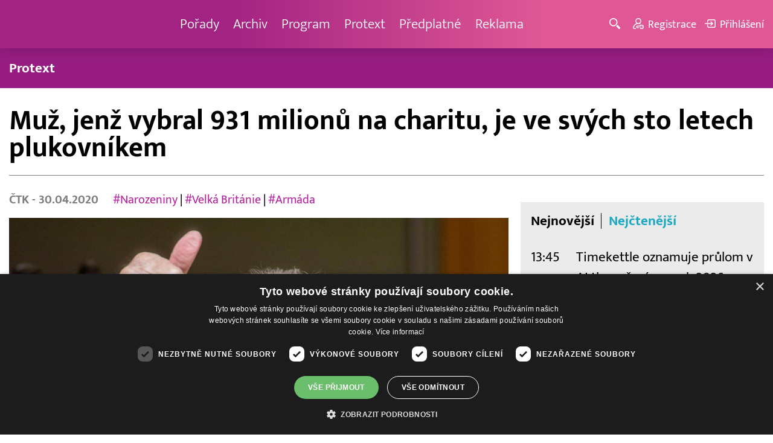

--- FILE ---
content_type: text/html; charset=UTF-8
request_url: http://www.barrandov.tv/rubriky/zpravy/zahranicni/muz-jenz-vybral-931-milionu-na-charitu-je-ve-svych-sto-letech-plukovnikem_8899.html
body_size: 9560
content:
<!DOCTYPE html>
<html lang="cs">
<head>
<meta charset="UTF-8">
<meta name="viewport" content="width=device-width, initial-scale=1, shrink-to-fit=no">
<title>Muž, jenž vybral 931 milionů na charitu, je ve svých sto letech plukovníkem | Barrandov.tv</title>
<link rel="shortcut icon" href="/favicon.ico" type="image/x-icon" />
<meta name="keywords" content="" />
<meta name="description" content="Sté narozeniny slaví britský kapitán Tom Moore, který se proslavil po celém světě, když vybral na charitu určenou pro zdravotnický systém své země více než 3..." />
<meta name="author" content="TV Barrandov, www.barrandov.tv, e-mail: webmaster@barrandov.tv" />
<meta name="googlebot" content="index,follow,snippet,archive" />
<meta name="robots" content="index,follow" />
<meta property="og:site_name" content="Barrandov.tv"/>
<meta property="og:title" content="Muž, jenž vybral 931 milionů na charitu, je ve svých sto letech plukovníkem | Barrandov.tv"/>
<meta property="og:type" content="article">
<meta property="og:url" content="https://www.barrandov.tv/rubriky/zpravy/zahranicni/muz-jenz-vybral-931-milionu-na-charitu-je-ve-svych-sto-letech-plukovnikem_8899.html">
<meta property="og:image" content="https://www.barrandov.tv/obrazek/202004/5eaa9457adb5f/crop-341031-p202004300202701_958x540.jpeg">
<meta property="og:description" content="Sté narozeniny slaví britský kapitán Tom Moore, který se proslavil po celém světě, když vybral na charitu určenou pro zdravotnický systém své země více než 30...">
<meta property="article:published_time" content="2020-04-30">
<meta property="article:expiration_time" content="2040-04-30">
<meta property="article:section" content="Zahraniční">
<meta property="fb:app_id" content="378837762316797"/>
<link type="text/css" rel="stylesheet" href="/css/main.package.min.css?v10.9.4">
<link href="https://unpkg.com/nanogallery2@2.4.1/dist/css/nanogallery2.min.css" rel="stylesheet" type="text/css">
<link type="text/css" rel="stylesheet" href="/css/add.css?v1719832214">
<link rel="stylesheet" type="text/css" href="https://www.tyden.cz/css/common.css" media="screen,print">
<link href="/css/css.php?server=1&amp;hiearchie=1,20,24,0" type="text/css" rel="stylesheet" media="screen,projection" />
<script type="text/javascript" charset="UTF-8" src="//cdn.cookie-script.com/s/0a08aec0da7c01fc40495a7ebb1e9c87.js"></script>
<script src="/js/jquery/main.package.min.js?version=11"></script>
<script type="text/javascript" src="https://unpkg.com/nanogallery2@2.4.1/dist/jquery.nanogallery2.min.js"></script>
<script src="/js/jquery/add-reklama.js?version=1767759726"></script>
<link href="https://vjs.zencdn.net/5.19/video-js.css" rel="stylesheet">
<script src="https://vjs.zencdn.net/ie8/1.1/videojs-ie8.min.js"></script>
<script src="https://vjs.zencdn.net/5.19/video.js"></script>
<script src="/js/jquery/plupload/plupload.full.min.js" type="text/javascript"></script>
<script src="/js/jquery/add.js?version=10"></script>

<!-- Google tag (gtag.js) -->
<script async src="https://www.googletagmanager.com/gtag/js?id=G-K6ZG0E977S"></script>
<script>
  window.dataLayer = window.dataLayer || [];
  function gtag(){dataLayer.push(arguments);}
  gtag('js', new Date());

  gtag('config', 'G-K6ZG0E977S');
</script>
</head>
<body class="">
<div id="fb-root"></div>
<div id="fb-root"></div>
<script>(function(d, s, id) {
var js, fjs = d.getElementsByTagName(s)[0];
if (d.getElementById(id)) return;
js = d.createElement(s); js.id = id;
js.src = "//connect.facebook.net/cs_CZ/all.js#xfbml=1";
fjs.parentNode.insertBefore(js, fjs);
}(document, 'script', 'facebook-jssdk'));</script>
<!-- CACHE STORE : nastaveni-2 -->
<header class="header">
<div class="container">
<p class="header__brand brand">
<a href="/" title="TV Barrandov – úvodní stránka" class="brand__main">
<img src="/img/logo-tv-barrandov-white.svg" width="140" alt="TV Barrandov" class="brand__logo">
</a>
</p>
<nav class="header__nav nav">
<ul class="nav__user-nav user-nav">
<li class="user-nav__register"><a href="/registrace.php"><svg class="icon icon--register icon--left" width="16" height="16" aria-hidden="true"><use xlink:href="/img/icons.svg#register"/></svg><span class="link-decoration">Registrace</span></a></li>
<li class="user-nav__login"><a href="/prihlaseni.php"><svg class="icon icon--login icon--left" width="16" height="16" aria-hidden="true"><use xlink:href="/img/icons.svg#login"/></svg><span class="link-decoration">Přihlášení</span></a></li>
</ul>
<ul class="nav__menu">
<li><a href="/porady/">Pořady <em class="category"></em></a>
</li>
<li><a href="/video/">Archiv <em class="category"></em></a>
</li>
<li><a href="/program/#onair">Program <em class="category"></em></a>
</li>
<li><a href="/rubriky/zpravy/protext/">Protext <em class="category"></em></a>
<ul class="nav__submenu">
<li class=""><a href="/rubriky/zpravy/protext/">Protext</a></li>
</ul>
</li>
<li><a href="/premiovy-archiv-barrandov-tv_4_stranka.html">Předplatné <em class="category"></em></a>
</li>
<li><a href="/reklama_21_stranka.html">Reklama <em class="category"></em></a>
</li>
</ul>


</nav>
<ul class="header__user-nav user-nav">
<li class="user-nav__nav-toggle"><button class="nav-toggle"><svg class="icon icon--menu" width="16" height="16" aria-hidden="true"><use xlink:href="/img/icons.svg#menu"/></svg><span class="visually-hidden">Navigace</span></button></li>
<li class="user-nav__search-toggle"><button class="search-toggle" title="Hledání"><svg class="icon icon--magnifier icon--left" width="16" height="16" aria-hidden="true"><use xlink:href="/img/icons.svg#magnifier"/></svg><span class="link-decoration"></span></button></li>
<li class="user-nav__register"><a href="/registrace.php" title="Registrace"><svg class="icon icon--register icon--left" width="16" height="16" aria-hidden="true"><use xlink:href="/img/icons.svg#register"/></svg><span class="link-decoration">Registrace</span></a></li>
<li class="user-nav__login"><a href="/prihlaseni.php" title="Přihlášení"><svg class="icon icon--login icon--left" width="16" height="16" aria-hidden="true"><use xlink:href="/img/icons.svg#login"/></svg><span class="link-decoration">Přihlášení</span></a></li>
</ul>
<form action="/search-index.php" method="get" class="header__search search">
<input type="text" name="q" class="search__input" placeholder="Vyhledat">
<div class="search__controls">
<button class="btn" name="hledat_porady">Hledat TV pořady</button>
<button class="btn" name="hledat_zpravodajstvi">Hledat ve zpravodajství</button>
</div>
</form>
</div>
</header>
<hr>
<nav class="category-nav">
<div class="container">
<ul class="category-nav__menu">
<li class=""><a href="/rubriky/zpravy/protext/">Protext</a></li>
</ul>
</div>
</nav>
<main class="main">
<section class="section">
<div class="container">
<div class="article mb-xl">
<p class="breadcrumbs">
<a href="/" class="home">Homepage</a> <span>&rsaquo;</span> <a href="/rubriky/zpravy/">Zprávy</a> <span>&rsaquo;</span> <a href="/rubriky/zpravy/zahranicni/">Zahraniční</a>
</p>
<h1 class="article__title">Muž, jenž vybral 931 milionů na charitu, je ve svých sto letech plukovníkem</h1>
<div class="grid article__wrapper">
<div class="col col--8-m article__main mb-xl mb-none-m">
<div class="article__meta">
<p class="article__author"><span>ČTK </span> - 30.04.2020</p>
<p class="article__tags blue-links">
<a href="/rubriky/-1/?tag=456">#Narozeniny</a> | <a href="/rubriky/-1/?tag=531">#Velká Británie</a> | <a href="/rubriky/-1/?tag=602">#Armáda</a> </p>
</div>
<div class="article__visual">
<img src="/obrazek/202004/5eaa9457adb5f/crop-341031-p202004300202701_958x540.jpeg" alt="Plukovník Tom Moore. " title="Plukovník Tom Moore. " class="article__image">
</div>
<div class="article__body blue-links mw-30em mx-auto">
<div id="lightbox-search">
<p><strong> Sté narozeniny slaví britský kapitán Tom Moore, který se proslavil po celém světě, když vybral na charitu určenou pro zdravotnický systém své země více než 30 milionů liber (přes 931 milionů korun). K narozeninám dostal tento válečný veterán tisíce pohlednic včetně narozeninového přání od královny - a hodnost čestného plukovníka, napsal zpravodajský server BBC News.</strong></p>
<p>Oslavit stovku je podle Moorea "mimořádné" - zvlášť s tolika gratulanty. Kvůli nynější pandemii nemoci covid-19 tráví kapitán Tom většinu času v izolaci v domě své dcery Hannah a její rodiny ve městě Marston Moretaine, a nemůže uspořádat velkou rodinnou oslavu. Ale má v plánu si s ostatními příbuznými popovídat alespoň přes internet.</p>
<p>Krom osobního přání od královny se oslavenec dočkal také jmenování "čestným anglickým hráčem kriketu" od bývalého kapitána národního týmu Michaela Vaughana. Ministr obrany Ben Wallace označil Toma Moorea za "inspirativního člověka". "Zosobňuje nejen ducha naší neuvěřitelné komunity veteránů, ale také odhodlání tohoto národa," dodal.</p>
<p>Tom Moore se v dubnu zavázal, že do svých stých narozenin na konci tohoto měsíce přejde stokrát dvorek za domem. Akce byla spojená s výzvou, aby lidé přispěli na pomoc britskému zdravotnickému systému, který se potýká s pandemií covidu-19. Moore chtěl na počátku vybrat jen tisíc liber - ale ke dni jeho kulatého jubilea částka překročila 30 milionů, informovala agentura Reuters.</p>
<p>Moore, který se od úrazu pohybuje jen pomocí chodítka, chtěl podle svých slov vyjádřit vděk britským zdravotníkům, kteří se o něj v minulosti vždy dobře postarali.</p>
<p><strong>Podstoupil léčbu rakoviny kůže</strong></p>
<p>Moore se narodil v Keighley v Yorkshiru 30. dubna 1920. Chodil do místní základní školy, a poté se vyučil v oboru civilního inženýrství. Do armády nastoupil na začátku druhé světové války, během níž sloužil v Indii a Barmě. Po válce se stal instruktorem ve škole obrněných bojových vozidel v dorsetském Bovingtonu.</p>
<p>Než se v roce 2007 přestěhoval ke své nejmladší dceři, žil v Kentu. V roce 2018 podstoupil léčbu rakoviny kůže na hlavě a také zlomeniny kyčelního krčku, kterou si přivodil pádem.</p>
<p>Mooreovy dnešní narozeniny oslaví mimo jiné i letka RAF, která na jeho počest přeletí po obloze, informoval ministr dopravy Grant Shapps. A Tom Moore vstoupí do stého roku svého života také v čele hitparády - jeho verze písně <em>You'll Never Walk Alone</em> se umístila na první příčce britského žebříčku, díky čemuž se stal nejstarším člověkem, jehož singl se kdy na tomto místě objevil. Moorův partner v interpretaci písně Michael Ball mu dnes ráno zazpíval <em>Happy Birthday</em>.</p>
</div>
</div>
<p class="text-gray-500 text-demi mt-xl">AUTOR: <span>ČTK </span><br /><span class="photograph">FOTO: ČTK/AP/Uncredited</span>
</p>
<br>
<div class="banner">
<div id='Preroll'></div>
</div>
<br>
<div class="article__share">
<h4 class="article__share-title">Sdílet článek</h4>
<ul class="share-list">
<li><a target="_blank" href="http://www.facebook.com/share.php?u=https%3A%2F%2Fwww.barrandov.tv%2Frubriky%2Fzpravy%2Fzahranicni%2Fmuz-jenz-vybral-931-milionu-na-charitu-je-ve-svych-sto-letech-plukovnikem_8899.html&amp;t=Mu%C5%BE%2C+jen%C5%BE+vybral+931+milion%C5%AF+na+charitu%2C+je+ve+sv%C3%BDch+sto+letech+plukovn%C3%ADkem" class="share-list__icon share-list__icon--fb"><svg class="icon icon--fb" width="16" height="16" aria-hidden="true"><use xlink:href="/img/icons.svg#fb"/></svg></a></li>
<li><a target="_blank" href="https://www.instagram.com/?url=https%3A%2F%2Fwww.barrandov.tv%2Frubriky%2Fzpravy%2Fzahranicni%2Fmuz-jenz-vybral-931-milionu-na-charitu-je-ve-svych-sto-letech-plukovnikem_8899.html" class="share-list__icon share-list__icon--instagram"><svg class="icon icon--instagram" width="16" height="16" aria-hidden="true"><use xlink:href="/img/icons.svg#instagram"/></svg></a></li>
<li><a target="_blank" href="mailto:?subject=https%3A%2F%2Fwww.barrandov.tv%2F%3A%20Mu%C5%BE%2C%20jen%C5%BE%20vybral%20931%20milion%C5%AF%20na%20charitu%2C%20je%20ve%20sv%C3%BDch%20sto%20letech%20plukovn%C3%ADkem&amp;body=Mu%C5%BE%2C%20jen%C5%BE%20vybral%20931%20milion%C5%AF%20na%20charitu%2C%20je%20ve%20sv%C3%BDch%20sto%20letech%20plukovn%C3%ADkem%0D%0A%0D%0Ahttps%3A%2F%2Fwww.barrandov.tv%2Frubriky%2Fzpravy%2Fzahranicni%2Fmuz-jenz-vybral-931-milionu-na-charitu-je-ve-svych-sto-letech-plukovnikem_8899.html" class="share-list__icon"><svg class="icon icon--envelope" width="16" height="16" aria-hidden="true"><use xlink:href="/img/icons.svg#envelope"/></svg></a></li>
</ul>
</div>
<div class="banner banner-3" data-banner-id="3"></div>
<div class="banner banner-101" data-banner-id="101"></div>
</div>
<div class="col col--4-m article__aside">
<div class="article__aside-inner">
<div class="banner banner-4" data-banner-id="4"></div>
<div class="text-box text-box--padded bg-gray-300 mb-m">
<div class="tabs">
<ul class="tabs__tab-list">
<li><a href="#nejnovejsi">Nejnovější</a></li>
<li><a href="#nejctenejsi">Nejčtenější</a></li>
</ul>
<div id="nejnovejsi" class="tabs__panel">
<div class="flex mt-m">
<strong class="text-normal w-75px flex-none">13:45</strong>
<p class="mt-none mb-none"><a href="/rubriky/zpravy/protext/timekettle-oznamuje-prulom-v-ai-tlumoceni-pro-rok-2026-predstavuje-spickovy-vyber-prekladovych-zarizeni-a-novou-generaci-zachyceni-hlasu-pomoci-kostni-vodivosti_38860.html" class="block">Timekettle oznamuje průlom v AI tlumočení pro rok 2026: představuje špičkový výběr překladových zařízení a novou generaci zachycení hlasu pomocí kostní vodivosti</a></p>
</div>
<div class="flex mt-m">
<strong class="text-normal w-75px flex-none">13:34</strong>
<p class="mt-none mb-none"><a href="/rubriky/zpravy/protext/telly-reaguje-na-konec-mtv-a-paramountu-nasazuje-kviff-tv-s-dvtv-a-srazi-cenu-velkeho-balicku-na-polovinu_38861.html" class="block">Telly reaguje na konec MTV a Paramountu: Nasazuje KVIFF.TV s DVTV a sráží cenu Velkého balíčku na polovinu</a></p>
</div>
<div class="flex mt-m">
<strong class="text-normal w-75px flex-none">13:32</strong>
<p class="mt-none mb-none"><a href="/rubriky/zpravy/protext/bezpecny-nakup-online-po-vanocich-sdruzeni-pro-hracku-a-hru-prinasi-nekolik-bezpecnostnich-tipu_38862.html" class="block">Bezpečný nákup online po Vánocích – Sdružení pro hračku a hru přináší několik bezpečnostních tipů</a></p>
</div>
</div>
<div id="nejctenejsi" class="tabs__panel">
<div class="flex mt-m">
<strong class="text-normal w-75px flex-none">17:42</strong>
<p class="mt-none mb-none"><a href="/rubriky/zpravy/protext/huawei-mobile-services-spousti-zimni-festivalovou-kampan-a-aplikaci-gamecenter-ktera-prinasi-slavnostni-odmeny-a-vylepsene-zazitky-v-ramci-sveho-rozsirujiciho-se-ekosystemu_38810.html" class="block">HUAWEI Mobile Services spouští zimní festivalovou kampaň a aplikaci GameCenter, která přináší slavnostní odměny a vylepšené zážitky v rámci svého rozšiřujícího se ekosystému</a></p>
</div>
<div class="flex mt-m">
<strong class="text-normal w-75px flex-none">15:38</strong>
<p class="mt-none mb-none"><a href="/rubriky/zpravy/protext/eih-privadi-svetove-uznavane-ivf-centrum-institut-marqus-do-abu-zabi_38809.html" class="block">EIH přivádí světově uznávané IVF centrum Institut Marquès do Abú Zabí</a></p>
</div>
<div class="flex mt-m">
<strong class="text-normal w-75px flex-none">13:26</strong>
<p class="mt-none mb-none"><a href="/rubriky/zpravy/protext/living-lab-v-liberci-stoji-za-vznikem-aplikace-pro-domaci-peci-osob-s-poranenim-michy_38808.html" class="block">Living Lab v Liberci stojí za vznikem aplikace pro domácí péči osob s poraněním míchy</a></p>
</div>
</div>
</div>
</div>
</div>
</div>
</div>
</div>
<div class="section-title">
<h2 class="section-title__text">Další články z rubriky</h2>
</div>
<div class="article-preview mb-l">
<a href="/rubriky/zpravy/zahranicni/desitky-tisic-izraelcu-vysly-do-ulic-tel-avivu-aby-demonstrovaly-proti-netanjahuove-vlade_32240.html" class="article-preview__container">
<div class="article-preview__image-container">
<img src="/obrazek/202406/667870bd4d086/crop-1395353-profimedia-0883911015_480x270.jpg" alt="Desítky tisíc Izraelců vyšly do ulic Tel Avivu, aby demonstrovaly proti Netanjahuově vládě" title="Desítky tisíc Izraelců vyšly do ulic Tel Avivu, aby demonstrovaly proti Netanjahuově vládě" class="article-preview__image img-responsive block" />
</div>
<div class="article-preview__body">
<h3 class="article-preview__title">Desítky tisíc Izraelců vyšly do ulic Tel Avivu, aby demonstrovaly proti Netanjahuově vládě</h3>
<p class="article-preview__lead">Desítky tisíc demonstrantů vyšly do ulic Tel Avivu, skandovaly hesla proti vládě premiéra Benjamina Netanjahua a požadovaly předčasné volby a návrat rukojmích, které zadržuje palestinské radikální hnutí Hamás od října v Pásmu Gazy. O další z pravidelných víkendových demonstrací Izraelců informovala agentura AFP.</p>
</div>
</a>
<div class="article-preview__footer">
<p class="article-preview__author">ČTK  - 23.06.2024</p>
</div>
</div>
<div class="article-preview mb-l">
<a href="/rubriky/zpravy/zahranicni/nejmene-42-palestincu-zemrelo-pri-izraelskych-utocich-ve-meste-gaza_32235.html" class="article-preview__container">
<div class="article-preview__image-container">
<img src="/obrazek/202406/6678680e631b3/crop-1395338-profimedia-0883898266_480x270.jpg" alt="Nejméně 42 Palestinců zemřelo při izraelských útocích ve městě Gaza" title="Nejméně 42 Palestinců zemřelo při izraelských útocích ve městě Gaza" class="article-preview__image img-responsive block" />
</div>
<div class="article-preview__body">
<h3 class="article-preview__title">Nejméně 42 Palestinců zemřelo při izraelských útocích ve městě Gaza</h3>
<p class="article-preview__lead">Nejméně 42 Palestinců zemřelo při izraelských útocích ve městě Gaza a nedalekém uprchlickém táboře Šatí, uvedly dnes podle Reuters úřady ovládané palestinským hnutím Hamás. Izraelská armáda podle serveru The Times of Israel (ToI) uvedla, že cílila na dvě místa spojená s bojovníky Hamásu.</p>
</div>
</a>
<div class="article-preview__footer">
<p class="article-preview__author">ČTK  - 22.06.2024</p>
</div>
</div>
<div class="article-preview mb-l">
<a href="/rubriky/zpravy/zahranicni/konci-lhuta-pro-zpochybneni-vysledku-ceskych-voleb-do-europarlamentu-u-nejvyssiho-spravniho-soudu_32233.html" class="article-preview__container">
<div class="article-preview__image-container">
<img src="/obrazek/202406/667861f145bc6/crop-1395332-depositphotos-337501768-s_480x270.jpg" alt="Končí lhůta pro zpochybnění výsledků českých voleb do Europarlamentu u Nejvyššího správního soudu" title="Končí lhůta pro zpochybnění výsledků českých voleb do Europarlamentu u Nejvyššího správního soudu" class="article-preview__image img-responsive block" />
</div>
<div class="article-preview__body">
<h3 class="article-preview__title">Končí lhůta pro zpochybnění výsledků českých voleb do Europarlamentu u Nejvyššího správního soudu</h3>
<p class="article-preview__lead">Voliči a kandidující uskupení mají dnes poslední možnost napadnout výsledky českých voleb do Evropského parlamentu u Nejvyššího správního soudu. Zákon umožňuje navrhnout neplatnost volby kandidáta na europoslance, pokud má za to, že byla porušena volební pravidla způsobem, který hrubě ovlivnil výsledek hlasování. Soud bude mít na rozhodnutí 20 dní od doručení podání.</p>
</div>
</a>
<div class="article-preview__footer">
<p class="article-preview__author">ČTK  - 22.06.2024</p>
</div>
</div>
<p class="text-center mb-none">
<a href="/rubriky/zpravy/zahranicni/" class="btn btn--l">Další zprávy</a>
</p>
<div class="banner banner-102" data-banner-id="102" style="margin-top:30px"></div>
<div class="clear"></div>
</div>
</section>
<!--/ section: content -->
<section class="section section--blue-dark pb-m boxId-195 boxTyp-52 section--gray-light">
<div class="container">
<div class="banner banner-2" data-banner-id="2" style="margin:20px 0"></div>
<div class="section-title">
<a href="/porady/" class="section-title__container">
<h2 class="section-title__text">Naše pořady</h2>
<span class="section-title__more"><span class="link-decoration">Všechny pořady</span><svg class="icon icon--star icon--right" width="16" height="16" aria-hidden="true"><use xlink:href="/img/icons.svg#star"/></svg></span>
</a>
</div>
<div class="grid">
<div class="col col--6 col--3-l mb-m">
<div class="show-box show-box--blue">
<a href="/vip-svet" class="show-box__container">
<div class="show-box__main">
<img src="/img/box-article-image.jpg" alt class="show-box__image">
<img src="/obrazek/201306/51c8071c4a94f/tvb-packshot-480x270-vip-svet-67ee5b5618f46_470x264.jpg" alt="VIP svět" class="show-box__image" />
</div>
<div class="show-box__footer">
<h3 class="show-box__title">VIP svět</h3>
</div>
</a>
</div>
</div>
<div class="col col--6 col--3-l mb-m">
<div class="show-box show-box--blue">
<a href="/vase-penize" class="show-box__container">
<div class="show-box__main">
<img src="/img/box-article-image.jpg" alt class="show-box__image">
<img src="/obrazek/201306/51c8071c4a94f/tvb-packshot-480x270-vase-penize-67ee5be68e396_470x264.jpg" alt="Vaše peníze" class="show-box__image" />
</div>
<div class="show-box__footer">
<h3 class="show-box__title">Vaše peníze</h3>
</div>
</a>
</div>
</div>
<div class="col col--6 col--3-l mb-m">
<div class="show-box show-box--blue">
<a href="/policie-delta" class="show-box__container">
<div class="show-box__main">
<img src="/img/box-article-image.jpg" alt class="show-box__image">
<img src="/obrazek/201306/51c8071c4a94f/tvb-packshot-480x270-policie-delta-a1-67ee5b784267e_470x264.jpg" alt="Policie Delta" class="show-box__image" />
</div>
<div class="show-box__footer">
<h3 class="show-box__title">Policie Delta</h3>
</div>
</a>
</div>
</div>
<div class="col col--6 col--3-l mb-m">
<div class="show-box show-box--blue">
<a href="/nase-zpravy" class="show-box__container">
<div class="show-box__main">
<img src="/img/box-article-image.jpg" alt class="show-box__image">
<img src="/obrazek/201306/51c8071c4a94f/tvb-packshot-480x270-nase-zpravy-a-67ee5b4d91b31_470x264.jpg" alt="Naše zprávy" class="show-box__image" />
</div>
<div class="show-box__footer">
<h3 class="show-box__title">Naše zprávy</h3>
</div>
</a>
</div>
</div>
</div>
</div>
</section>

<hr />
<section class="section section--blue-medium pb-m boxId-105 boxTyp-54 section--gray-light">
<div class="container">
<div class="section-title">
<a href="/video/" class="section-title__container">
<h2 class="section-title__text">Video archiv</h2>
<span class="section-title__more"><span class="link-decoration">Všechny videa</span><svg class="icon icon--star icon--right" width="16" height="16" aria-hidden="true"><use xlink:href="/img/icons.svg#star"/></svg></span>
</a>
</div>
<div class="grid">
<div class="col col--6 col--3-l mb-m">
<div class="show-box">
<a href="/video/335767-ceska-tajenka-5-1-2026" class="show-box__container">
<div class="show-box__main box-video--premium">
<img src="/obrazek/202601/69576e06ca4b1/crop-141541-ceska-tajenka-korec-(17)_480x270.jpg" alt="Česká tajenka" title="Česká tajenka" class="show-box__image" />
<div class="show-box__overlay">
<svg class="icon icon--play show-box__icon  text-krimi" width="16" height="16" aria-hidden="true"><use xlink:href="/img/icons.svg#play"/></svg>
<p class="show-box__timestamp">05.01.2026 13:25</p>
<p class="show-box__channel hidden-xs">
<img src="/img/logo-tv-barrandov-white.svg" alt="News Barrandov" width="80" class="show-box__channel-logo">
</p>
</div>
</div>
<div class="show-box__footer">
<h3 class="show-box__title">Česká tajenka</h3>
</div>
</a>
</div>
</div>
<div class="col col--6 col--3-l mb-m">
<div class="show-box">
<a href="/video/335887-ceska-tajenka-5-1-2026" class="show-box__container">
<div class="show-box__main box-video--premium">
<img src="/obrazek/202601/69576fa329980/crop-141544-ceska-tajenka-korec-(6)_480x270.jpg" alt="Česká tajenka" title="Česká tajenka" class="show-box__image" />
<div class="show-box__overlay">
<svg class="icon icon--play show-box__icon  text-krimi" width="16" height="16" aria-hidden="true"><use xlink:href="/img/icons.svg#play"/></svg>
<p class="show-box__timestamp">05.01.2026 12:55</p>
<p class="show-box__channel hidden-xs">
<img src="/img/logo-tv-barrandov-white.svg" alt="News Barrandov" width="80" class="show-box__channel-logo">
</p>
</div>
</div>
<div class="show-box__footer">
<h3 class="show-box__title">Česká tajenka</h3>
</div>
</a>
</div>
</div>
<div class="col col--6 col--3-l mb-m">
<div class="show-box">
<a href="/video/335884-nebezpecne-vztahy-5-1-2026" class="show-box__container">
<div class="show-box__main box-video--premium">
<img src="/obrazek/202601/69576f9f5e97e/crop-1292953-logo-neb-vztahy-obr-ze-znelky_480x270.jpg" alt="Nebezpečné vztahy" title="Nebezpečné vztahy" class="show-box__image" />
<div class="show-box__overlay">
<svg class="icon icon--play show-box__icon  text-krimi" width="16" height="16" aria-hidden="true"><use xlink:href="/img/icons.svg#play"/></svg>
<p class="show-box__timestamp">05.01.2026 07:45</p>
<p class="show-box__channel hidden-xs">
<img src="/img/logo-tv-barrandov-white.svg" alt="News Barrandov" width="80" class="show-box__channel-logo">
</p>
</div>
</div>
<div class="show-box__footer">
<h3 class="show-box__title">Nebezpečné vztahy</h3>
</div>
</a>
</div>
</div>
<div class="col col--6 col--3-l mb-m">
<div class="show-box">
<a href="/video/335766-stastna-7-5-1-2026" class="show-box__container">
<div class="show-box__main box-video--premium">
<img src="/obrazek/202601/69576e05632ab/crop-1391057-stastna-sedmicka_480x270.png" alt="Šťastná 7" title="Šťastná 7" class="show-box__image" />
<div class="show-box__overlay">
<svg class="icon icon--play show-box__icon  text-krimi" width="16" height="16" aria-hidden="true"><use xlink:href="/img/icons.svg#play"/></svg>
<p class="show-box__timestamp">05.01.2026 07:25</p>
<p class="show-box__channel hidden-xs">
<img src="/img/logo-tv-barrandov-white.svg" alt="News Barrandov" width="80" class="show-box__channel-logo">
</p>
</div>
</div>
<div class="show-box__footer">
<h3 class="show-box__title">Šťastná 7</h3>
</div>
</a>
</div>
</div>
<div class="col col--6 col--3-l mb-m">
<div class="show-box">
<a href="/video/335883-jak-to-dopadlo-5-1-2026" class="show-box__container">
<div class="show-box__main box-video--premium">
<img src="/obrazek/202601/69576f9e0b575/crop-189201-1-jak-to-dopadlo-(29)_480x270.jpg" alt="" title="" class="show-box__image" />
<div class="show-box__overlay">
<svg class="icon icon--play show-box__icon  text-krimi" width="16" height="16" aria-hidden="true"><use xlink:href="/img/icons.svg#play"/></svg>
<p class="show-box__timestamp">05.01.2026 06:55</p>
<p class="show-box__channel hidden-xs">
<img src="/img/logo-tv-barrandov-white.svg" alt="News Barrandov" width="80" class="show-box__channel-logo">
</p>
</div>
</div>
<div class="show-box__footer">
<h3 class="show-box__title">Jak to dopadlo!?</h3>
</div>
</a>
</div>
</div>
<div class="col col--6 col--3-l mb-m">
<div class="show-box">
<a href="/video/335765-zachranari-5-1-2026" class="show-box__container">
<div class="show-box__main box-video--premium">
<img src="/obrazek/202601/69576e04122bf/crop-1405890-tvb-packshot-480x270-zachranari_480x270.jpg" alt="Záchranáři" title="Záchranáři" class="show-box__image" />
<div class="show-box__overlay">
<svg class="icon icon--play show-box__icon  text-krimi" width="16" height="16" aria-hidden="true"><use xlink:href="/img/icons.svg#play"/></svg>
<p class="show-box__timestamp">05.01.2026 06:25</p>
<p class="show-box__channel hidden-xs">
<img src="/img/logo-tv-barrandov-white.svg" alt="News Barrandov" width="80" class="show-box__channel-logo">
</p>
</div>
</div>
<div class="show-box__footer">
<h3 class="show-box__title">Záchranáři</h3>
</div>
</a>
</div>
</div>
<div class="col col--6 col--3-l mb-m">
<div class="show-box">
<a href="/video/335764-co-bude-dnes-k-veceri-5-1-2026" class="show-box__container">
<div class="show-box__main box-video--premium">
<img src="/obrazek/202601/69576e02d2da8/crop-1405788-tvb-packshot-480x270-kasparku-var_480x270.jpg" alt="Kašpárku, vař!" title="Kašpárku, vař!" class="show-box__image" />
<div class="show-box__overlay">
<svg class="icon icon--play show-box__icon  text-krimi" width="16" height="16" aria-hidden="true"><use xlink:href="/img/icons.svg#play"/></svg>
<p class="show-box__timestamp">05.01.2026 06:00</p>
<p class="show-box__channel hidden-xs">
<img src="/img/logo-tv-barrandov-white.svg" alt="News Barrandov" width="80" class="show-box__channel-logo">
</p>
</div>
</div>
<div class="show-box__footer">
<h3 class="show-box__title">Co bude dnes k večeři?</h3>
</div>
</a>
</div>
</div>
<div class="col col--6 col--3-l mb-m">
<div class="show-box">
<a href="/video/335644-ceska-tajenka-5-1-2026" class="show-box__container">
<div class="show-box__main box-video--premium">
<img src="/obrazek/202601/69576d187c5d4/crop-141542-ceska-tajenka-korec_480x270.jpg" alt="Česká tajenka" title="Česká tajenka" class="show-box__image" />
<div class="show-box__overlay">
<svg class="icon icon--play show-box__icon  text-krimi" width="16" height="16" aria-hidden="true"><use xlink:href="/img/icons.svg#play"/></svg>
<p class="show-box__timestamp">05.01.2026 05:55</p>
<p class="show-box__channel hidden-xs">
<img src="/img/logo-tv-barrandov-white.svg" alt="News Barrandov" width="80" class="show-box__channel-logo">
</p>
</div>
</div>
<div class="show-box__footer">
<h3 class="show-box__title">Česká tajenka</h3>
</div>
</a>
</div>
</div>
</div>
</div>
</section>

<hr />

</main>
<hr>
<div class="banner banner-103" data-banner-id="103" style="margin:30px 0"></div>
<footer class="footer">
<div class="footer__header">
<div class="container">
<p>Máte dotaz? Pište na e-mail <a href="mailto:dotazy@barrandov.tv"><strong>dotazy@barrandov.tv</strong></a>.</p>
</div>
</div>
<div class="footer__main">
<div class="container">
<div class="grid">
<div class="col col--6 col--3-m footer-section">
<h3 id="mcetoc_1i1djeg5t0">TV BARRANDOV</h3>
<ul>
<li><span style="color: #000000;"><a href="/program/" style="color: #000000;">Televizní program</a></span><br /><span style="color: #000000;"><a href="/video/" style="color: #000000;">Videoarchiv</a></span></li>
<li><span style="color: #000000;"><a href="https://akcionari.barrandov.tv/" style="color: #000000;">Akcionáři</a></span></li>
<li><span style="color: #000000;"><a href="https://www.empresamedia.cz/kariera/" style="color: #000000;" target="_blank" rel="noopener noreferrer">Kariéra</a></span></li>
<li><span style="color: #000000;"><a href="https://mediamaster.medea.cz/soubory/loga-stanic-tv-barrandov.zip" style="color: #000000;">Loga ke stažení</a></span></li>
</ul>
</div>
<div class="col col--6 col--3-m footer-section">
<h3 id="mcetoc_1ibfhcs8p0"><span style="color: #ffffff;">Doporučujeme</span></h3>
<ul>
<li></li>
<li><span style="color: #000000;"><a href="https://www.barrandov.tv/vip-svet-magazin" style="color: #000000;">VIP svět magazín</a></span></li>
<li><span style="color: #000000;"><a href="https://www.barrandov.tv/tomas-arsov-v-akci" style="color: #000000;">Tomáš Arsov v akci</a><br /></span></li>
<li><span style="color: #000000;"><a href="https://www.barrandov.tv/sejdeme-se-na-cibulce" style="color: #000000;">Sejdeme se na Cibulce</a><br /><a href="https://www.barrandov.tv/tomas-arsov-v-akci" style="color: #000000;">Vít Olmer: Den s osobností</a><br /></span></li>
<li><span style="color: #000000;"><a href="https://www.barrandov.tv/sexona" style="color: #000000;">SeXoňa</a></span></li>
<li><span></span></li>
<li><br /><br /></li>
<li><span style="color: #000000;"></span></li>
<li><span style="color: #000000;"></span></li>
</ul>
</div>
<div class="col col--6 col--3-m footer-section">
<h3 id="mcetoc_1iacujjka1"><a href="https://www.barrandov.tv/kontakty_19_stranka.html">Kontakt</a></h3>
<p><span style="color: #000000;">Barrandov Televizní Studio, a.s.<br /></span><span style="color: #000000;">Kříženeckého nám. 322<br />152 00  Praha 5</span></p>
<p><span style="color: #000000;">IČ 416 93 311</span></p>
<p><span style="color: #000000;"><a href="mailto:dotazy@barrandov.tv">dotazy@barrandov.tv</a></span></p>
</div>
<div class="col col--6 col--3-m footer-section">
<h3>Sociální sítě</h3>
<ul class="share-list">
<li><a target="_blank" href="https://cs-cz.facebook.com/tvbarrandov/" class="share-list__icon share-list__icon--fb" rel="noopener noreferrer"> <svg class="icon icon--fb" width="16" height="16" aria-hidden="true"> <use xlink:href="/img/icons.svg#fb"> </use> </svg></a></li>
<li><a target="_blank" href="https://www.instagram.com/barrandovtv/" class="share-list__icon share-list__icon--twitter" rel="noopener noreferrer"> <svg class="icon icon--twitter" width="16" height="16" aria-hidden="true"> <use xlink:href="/img/icons.svg#instagram"> </use> </svg></a></li>
<li><a target="_blank" style="background-color: #ff0000;" href="https://www.youtube.com/@TelevizeBarrandovOfficial" class="share-list__icon share-list__icon--youtube" rel="noopener noreferrer"> <svg class="icon icon--twitter" width="16" height="16" viewbox="0 0 24 24" xmlns="http://www.w3.org/2000/svg"><path d="m21.6 7.2c-.1-.4-.3-.8-.6-1.1s-.7-.5-1.1-.6c-1.6-.5-7.9-.5-7.9-.5s-6.3 0-7.8.4c-.4.1-.8.4-1.1.7s-.6.7-.7 1.1c-.4 1.5-.4 4.8-.4 4.8s0 3.3.4 4.8c.2.9.9 1.5 1.8 1.8 1.5.4 7.8.4 7.8.4s6.3 0 7.8-.4c.4-.1.8-.3 1.1-.6s.5-.7.6-1.1c.5-1.6.5-4.9.5-4.9s0-3.2-.4-4.8zm-11.6 7.8v-6l5.2 3z"></path></svg> </a></li>
<li><a target="_blank" style="background-color: #000;" href="https://www.tiktok.com/@tvbarrandovofficial?_t=ZN-8wXOtld1b9C&amp;_r=1" class="share-list__icon share-list__icon--tiktok" rel="noopener noreferrer"> <svg class="icon icon--twitter" width="16" height="16" viewbox="0 0 48 48" xmlns="http://www.w3.org/2000/svg"> <path d="M33.3 12.1a8.6 8.6 0 0 1-3.8-7V4h-6.7v24.2a4.8 4.8 0 1 1-4.8-4.8c.5 0 1 .1 1.5.2V16a11.5 11.5 0 0 0-1.5-.1 11.5 11.5 0 1 0 11.5 11.5V20a15.1 15.1 0 0 0 8.6 2.6v-6.7a8.6 8.6 0 0 1-4.8-1.4z"></path> </svg> </a></li>
</ul>
</div>
<!-- CACHE FETCH : box-footer -->
</div>
</div>
</div>
<div class="footer__copy">
<div class="container">
<p id="copy"><span style="color: #ffffff;">© 2008–2025 EMPRESA MEDIA, a.s. Všechna práva vyhrazena. Kompletní pravidla využívání obsahu webu <span style="text-decoration: underline;"><a href="/staticky-obsah/pravidla_pouzivani_obsahu_empresa.pdf" target="_blank" rel="noopener noreferrer" style="color: #ffffff; text-decoration: underline;">najdete ZDE</a></span>. <span style="text-decoration: underline;"><a href="https://www.barrandov.tv/staticky-obsah/Zasady-ochrany-osobnich-a-dalsich-zpracovavanych-udaju-EMPRESA-MEDIA-20220613.pdf" target="_blank" rel="noopener noreferrer" title="Zásady ochrany osobních a dalších zpracovávaných údajů" style="color: #ffffff; text-decoration: underline;">Zásady ochrany osobních a dalších zpracovávaných údajů</a></span>. <span id="csconsentlink"><span style="text-decoration: underline;"><a id="csconsentlink" style="color: #ffffff; text-decoration: underline;"></a>Nastavení Cookies</span>.</span></span><br /><span style="color: #ffffff;">Informace o měření sledovanosti videa ve video archivu <span style="text-decoration: underline;"><a href="http://cdn-gl.imrworldwide.com/priv/browser/cz/cs/optout.html" target="_blank" rel="noopener noreferrer" style="color: #ffffff; text-decoration: underline;">Nielsen Digital Measurement</a></span>. Využíváme grafické podklady z <span style="text-decoration: underline;"><a href="https://cz.depositphotos.com/" target="_blank" rel="noopener noreferrer" style="color: #ffffff; text-decoration: underline;">depositphotos.com</a></span>.</span></p>
<!-- CACHE FETCH : nastaveni-9 -->
</div>
</div>
</footer>
<!-- Vygenerovano za 0.913 vterin
 -->
</body>
</html>
